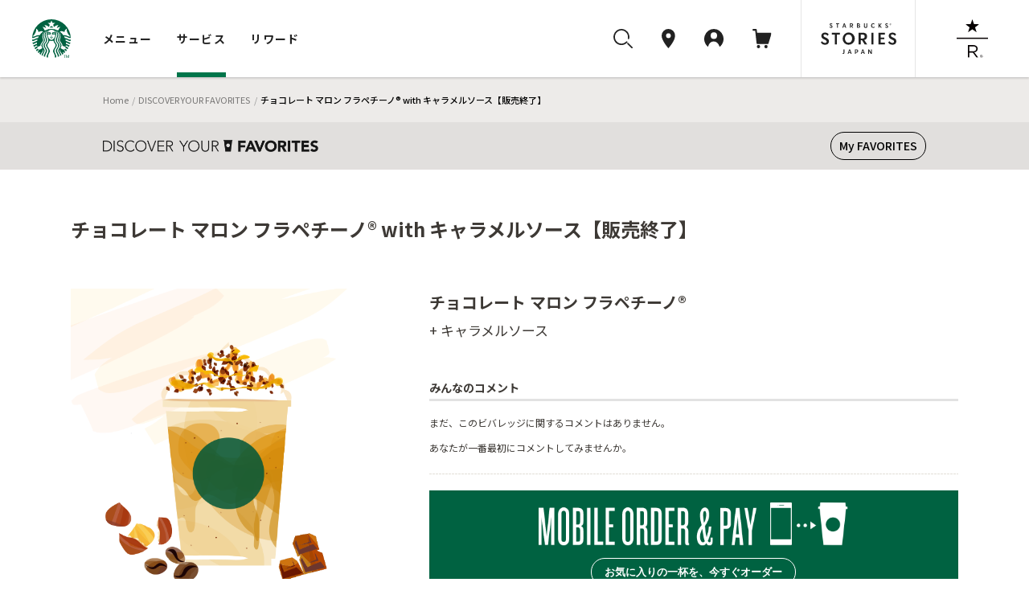

--- FILE ---
content_type: text/html
request_url: https://dyf.starbucks.co.jp/detail/?id=5075
body_size: 60331
content:
<!DOCTYPE html>
<html lang="ja">
<head>
<meta charset="UTF-8">
<title>チョコレート マロン フラペチーノ® with キャラメルソース｜スターバックス コーヒー ジャパン</title>
<meta name="description" content="チョコレート マロン フラペチーノ® with キャラメルソースをご紹介します。">
<meta property="og:title" content="チョコレート マロン フラペチーノ® with キャラメルソース｜スターバックス コーヒー ジャパン">
<meta property="og:description" content="チョコレート マロン フラペチーノ® with キャラメルソースをご紹介します。">
<meta property="og:image" content="https://d3vgbguy0yofad.cloudfront.net/customize/images/calling/calling-5075.png">
<meta property="og:url" content="https://dyf.starbucks.co.jp/detail/?id=5075">
<link rel="canonical" href="https://dyf.starbucks.co.jp/detail/?id=5075">
<!-- meta tags -->


<meta name="viewport" content="width=device-width, initial-scale=1, minimum-scale=1, maximum-scale=1, user-scalable=no">
<meta name="format-detection" content="telephone=no">





<meta property="fb:app_id" content="212733315441698">

<meta name="twitter:card" content="summary"><!-- /meta tags -->
<!-- css tags -->
<link rel="apple-touch-icon" href="//d3vgbguy0yofad.cloudfront.net/apple-touch-icon.png" sizes="180x180">
<link rel="icon" href="//d3vgbguy0yofad.cloudfront.net/android-chrome-192x192.png" sizes="192x192">
<link rel="icon" href="//d3vgbguy0yofad.cloudfront.net/favicon.ico" type="image/ico">
<link rel="icon" href="//d3vgbguy0yofad.cloudfront.net/favicon.svg" type="image/svg+xml">
<link media="all" rel="stylesheet" href="//d3vgbguy0yofad.cloudfront.net/common/css/header_footer.css?ver=20220930" type="text/css" />
<link media="all" rel="stylesheet" href="//asset.menu.starbucks.co.jp/css/item-history.css" type="text/css" />

<link media="all" rel="stylesheet" href="//d3vgbguy0yofad.cloudfront.net/common/css/element.css?ver=20170920" type="text/css" />
<link media="all" rel="stylesheet" href="//d3vgbguy0yofad.cloudfront.net/common/css/component.css?ver=20170920" type="text/css" />
<link media="all" rel="stylesheet" href="//d3vgbguy0yofad.cloudfront.net/common/css/overwrite.css?ver=20170920" type="text/css" />
<link media="all and (max-width: 909px)" rel="stylesheet" href="//d3vgbguy0yofad.cloudfront.net/common/css/overwrite-sp.css?ver=20170920" type="text/css" />

<link rel="stylesheet" type="text/css" href="/asset/202601191640-8a9a4d/customize/sp-common/css/style.css" media="screen" />
<link rel="stylesheet" type="text/css" href="/asset/202601191640-8a9a4d/customize/sp-common/css/footer.css" media="screen" />
<link rel="stylesheet" type="text/css" href="/asset/202601191640-8a9a4d/dyf/css/contents.css" media="screen" />
<link rel="stylesheet" type="text/css" href="/asset/202601191640-8a9a4d/customize/sp-common/css/overlay.css" media="screen" />
<link rel="stylesheet" type="text/css" href="/asset/202601191640-8a9a4d/dyf/css/rwd/common.css" media="screen" />
<link rel="stylesheet" type="text/css" href="/asset/202601191640-8a9a4d/dyf/js/colorbox/colorbox.css" media="screen" />
<link rel="stylesheet" type="text/css" href="/asset/202601191640-8a9a4d/dyf/css/style_pc.css" media="screen,print and (min-width: 910px)" />
<link rel="stylesheet" type="text/css" href="/asset/202601191640-8a9a4d/dyf/css/style_sp.css" media="screen,print and (max-width: 909px)" />
<link rel="stylesheet" type="text/css" href="/asset/202601191640-8a9a4d/dyf/css/common.css" media="screen" />
<link rel="stylesheet" type="text/css" href="/asset/202601191640-8a9a4d/common/css/skin-welcome.css" type="text/css" />
<link rel="stylesheet" type="text/css" href="/asset/202601191640-8a9a4d/dyf/css/detail.css" media="screen" />
<!-- /css tags -->
<!-- script tags -->
<script type="text/javascript" src="/asset/202601191640-8a9a4d/dyf/js/config.js" charset="UTF-8"></script>
<script type="text/javascript" src="/asset/202601191640-8a9a4d/dyf/js/detail-api.js" charset="utf-8"></script>
<script type="text/javascript" src="/asset/202601191640-8a9a4d/dyf/js/my-api-gateway.js" async charset="utf-8"></script>
<script src="//d3vgbguy0yofad.cloudfront.net/common/js/subdomain.js?ver=20141001" charset="UTF-8"></script>
<script src="//d3vgbguy0yofad.cloudfront.net/common/js/header_footer.js?ver=20220930" charset="UTF-8"></script>
<script src="//d3vgbguy0yofad.cloudfront.net/common/js/dyf/beverage_comment.js" charset="UTF-8"></script>
<script src="//d3vgbguy0yofad.cloudfront.net/common/js/swiper/swiper-bundle.min.js" charset="UTF-8"></script>
<script>
window.onpageshow = () => {
      let script = document.createElement('script');
      script.setAttribute('src', '//asset.menu.starbucks.co.jp/js/item-history.js');
      document.body.appendChild(script);
}
</script>

<!-- Google Tag Manager -->
<script>(function(w,d,s,l,i){w[l]=w[l]||[];w[l].push({'gtm.start':
new Date().getTime(),event:'gtm.js'});var f=d.getElementsByTagName(s)[0],
j=d.createElement(s),dl=l!='dataLayer'?'&l='+l:'';j.async=true;j.src=
'https://www.googletagmanager.com/gtm.js?id='+i+dl;f.parentNode.insertBefore(j,f);
})(window,document,'script','dataLayer','GTM-TQDTRRG');</script>

<script>
var auth_cookie_match = document.cookie.match(/5e81a41e977d37ba4a7770fc0a16ca1a=(\w+)/);
var m0laqeatfw3ayw5ld3i587e0xtqmhbpf = "";
if(auth_cookie_match && auth_cookie_match[1]){
  m0laqeatfw3ayw5ld3i587e0xtqmhbpf = auth_cookie_match[1];
}
</script>
<script type="text/javascript" src="//d3vgbguy0yofad.cloudfront.net/common/js/jquery-1.7.2.min.js"></script>
<script type="text/javascript" src="//d3vgbguy0yofad.cloudfront.net/common/js/addon/lazyload.js"></script>
<script type="text/javascript" src="//d3vgbguy0yofad.cloudfront.net/common/js/addon/jquery.lazyload.mini.js"></script>
<script type="text/javascript" src="/asset/202601191640-8a9a4d/dyf/js/colorbox/jquery.colorbox-min.js"></script>
<script type="text/javascript" src="/asset/202601191640-8a9a4d/lib/js/share-url.js"></script>
<script type="text/javascript" src="/asset/202601191640-8a9a4d/dyf/js/common.js"></script>
<script type="text/javascript" src="/asset/202601191640-8a9a4d/lib/js/welcome.js"></script>
<script type="text/javascript" src="/asset/202601191640-8a9a4d/lib/js/webview.js"></script><script type="text/javascript" src="/asset/202601191640-8a9a4d/dyf/js/detail.js" charset="UTF-8"></script>
<script type="text/javascript" src="/asset/202601191640-8a9a4d/dyf/js/config.js" charset="UTF-8"></script>
<script type="text/javascript" src="/asset/202601191640-8a9a4d/dyf/js/jquery.hoverpulse.js"></script>
<script type="text/javascript" src="/asset/202601191640-8a9a4d/dyf/js/jquery.powertip.js"></script>
<script type="text/javascript" src="/asset/202601191640-8a9a4d/dyf/js/customize_hover.js"></script>
<script type="text/javascript" src="/asset/202601191640-8a9a4d/dyf/js/jquery.bottom.js"></script>
<!-- /script tags -->

</head>
<body id="customize" class="dyfResult rwd">
<div id="mainCanvas">
<header class="globalNav js-megaNav web_view_none">
  <nav class="globalNav__nav__wrap">
    <div class="globalNav__sp__wrapper pc-hidden">
      <div class="globalNav__logo">
        <a class="block" href="//www.starbucks.co.jp/?nid=mm">
          <img src="//d3vgbguy0yofad.cloudfront.net/common/images/header/logo.svg" alt="スターバックス コーヒー ジャパン">
        </a>
      </div>
      <div class="globalNav__sp__right">
        <ul class="globalNav__sp">
          <li>
            <a class="auxNav__iconLink toggleButton searchBtn" data-toggle-button="search">
              <img src="//d3vgbguy0yofad.cloudfront.net/common/images/header/icon_search.svg" alt="検索ボタン">
            </a>
          </li>
          <li>
            <a class="auxNav__iconLink" data-current-location="cart" href="//cart.starbucks.co.jp/cart?nid=mm">
              <span class="js-normalIcon osIcon none">
                <img src="//d3vgbguy0yofad.cloudfront.net/common/images/header/icon_cart_in.svg" alt="カート">
                <span class="js-headercart-qty"></span>
              </span>
              <span class="js-zeroIcon osIcon">
                <img src="//d3vgbguy0yofad.cloudfront.net/common/images/header/icon_cart.svg" alt="カート">
              </span>
            </a>
          </li>
        </ul>
        <div class="auxNav__btnLink">
          <div class="hamburger toggleHamburger toggleButton">
            <span></span>
            <span></span>
            <span></span>
          </div>
        </div>
      </div>
    </div>
    <div class="globalNav__nav">
      <div class="globalNav__logo sp-hidden">
        <a class="block" href="//www.starbucks.co.jp/?nid=mm">
          <img src="//d3vgbguy0yofad.cloudfront.net/common/images/header/logo.svg" alt="スターバックス コーヒー ジャパン">
        </a>
      </div>

      <div class="globalNav__wrapper slideAreaSP slideHorizontalSP slideHidden" data-area="global_nav">
        <ul class="globalNav__list">
          <li class="cursor">
            <button class="globalNav__listLink toggleButton" data-toggle-button="menu"
              data-current-location="menu">メニュー</button>
          </li>
          <li class="cursor">
            <button class="globalNav__listLink toggleButton" data-toggle-button="service"
              data-current-location="service">サービス</button>
          </li>
          <li class="cursor">
            <button class="globalNav__listLink toggleButton" data-toggle-button="reward"
              data-current-location="reward">リワード</button>
          </li>
        </ul>
        <div class="auxNav">
          <ul class="auxNav__icon">
            <li class="sp-hidden">
              <button class="auxNav__iconLink toggleButton searchBtn" data-toggle-button="search" data-current-location="search">
                <img src="//d3vgbguy0yofad.cloudfront.net/common/images/header/icon_search.svg" alt="検索"
                  id="search-icon">
              </button>
            </li>
            <li>
              <a class="auxNav__iconLink" data-current-location="store" href="//store.starbucks.co.jp/?nid=mm">
                <div class="auxNav_sp">
                  <div class="img-wrap">
                    <img src="//d3vgbguy0yofad.cloudfront.net/common/images/header/icon_pin.svg" alt="店舗検索">
                  </div>
                  <span class="pc-hidden store-search__text">店舗検索</span>
                </div>
              </a>
            </li>
            <li class="cursor">
              <button class="auxNav__iconLink toggleButton js-hover-mystarbucks" data-toggle-button="mystarbucks"
                data-current-location="mystarbucks">
                <div class="auxNav_sp">
                  <div class="img-wrap">
                    <img src="//d3vgbguy0yofad.cloudfront.net/common/images/header/icon_mypage.svg" alt="アカウント">
                  </div>
                  <span class="pc-hidden logout__text">アカウント</span>
                </div>
              </button>
            </li>
            <li class="sp-hidden">
              <a class="auxNav__iconLink" data-current-location="cart" href="//cart.starbucks.co.jp/cart?nid=mm">
                <span class="js-normalIcon osIcon none">
                  <img src="//d3vgbguy0yofad.cloudfront.net/common/images/header/icon_cart_in.svg" alt="カート">
                  <span class="js-headercart-qty"></span>
                </span>
                <span class="js-zeroIcon osIcon">
                  <img src="//d3vgbguy0yofad.cloudfront.net/common/images/header/icon_cart.svg" alt="カート">
                </span>
              </a>
            </li>
          </ul>
          <ul class="auxNav__btn">
            <li class="auxNav__btn-left-icon"><a class="auxNav__btnLink" href="//stories.starbucks.co.jp/?nid=mm"
                target="_blank"><img src="//d3vgbguy0yofad.cloudfront.net/common/images/header/logo_stories.svg"
                  alt="STARBUCKS(R) STORIES JAPAN"></a></li>
            <li class="auxNav__btn-right-icon"><a class="auxNav__btnLink"
                href="//www.starbucks.co.jp/reserve/roastery/?nid=mm"><img
                  src="//d3vgbguy0yofad.cloudfront.net/common/images/header/logo_reserve.svg"
                  alt="STARBUCKS RESERVE(R)"></a></li>
          </ul>
        </div>
      </div>
    </div>

    <!-- メニュー -->
    <div class="globalNav__open globalNav__open_menu slideArea slideAreaSP slideHorizontalSP slideHidden"
      data-area="menu">
      <div class="cursor-back">
        <button class="toggleButton pc-hidden" data-toggle-button="global_nav"><span>メニュー</span></button>
      </div>
      <ul class="nav__open_menu">
        <li class="globalNav__menu_items">
          <ul class="nav__open_ul">
            <li class="subnav_open globalNav__circle nav__open_li">
              <a href="javascript:void(0)">
                <img class="nav_img" src="//d3vgbguy0yofad.cloudfront.net/common/images/header/menu-beverage.jpg"
                  alt="ビバレッジ">
                <p>ビバレッジ</p>
              </a>
              <div class="subnav">
                <ul class="nav-item">
                  <li><a href="//product.starbucks.co.jp/beverage/?nid=mm">季節のおすすめ</a></li>
                  <li><a href="//product.starbucks.co.jp/beverage/drip/?nid=mm">コーヒー</a></li>
                  <li><a href="//product.starbucks.co.jp/beverage/espresso/?nid=mm">エスプレッソ</a></li>
                  <li><a href="//product.starbucks.co.jp/beverage/frappuccino/?nid=mm">フラペチーノ&reg;</a></li>
                  <li><a href="//product.starbucks.co.jp/beverage/tea/?nid=mm">ティー | TEAVANA™</a></li>
                  <li><a href="//product.starbucks.co.jp/beverage/beverage-others/?nid=mm">その他</a></li>
                  <li><a href="//product.starbucks.co.jp/beverage/arriviamo/?nid=mm">クラフトカクテル | ARRIVIAMO™</a></li>
                </ul>
              </div>
            </li>
            <li class="subnav_open globalNav__circle nav__open_li">
              <a href="javascript:void(0)">
                <img class="nav_img" src="//d3vgbguy0yofad.cloudfront.net/common/images/header/menu-food.jpg" alt="フード">
                <p>フード</p>
              </a>
              <div class="subnav">
                <ul class="nav-item">
                  <li><a href="//product.starbucks.co.jp/food/?nid=mm">季節のおすすめ</a></li>
                  <li><a href="//product.starbucks.co.jp/food/dessert/?nid=mm">デザート</a></li>
                  <li><a href="//product.starbucks.co.jp/food/pastry/?nid=mm">ペストリー</a></li>
                  <li><a href="//product.starbucks.co.jp/food/sandwich/?nid=mm">サンドイッチ</a></li>
                  <li><a href="//product.starbucks.co.jp/food/package/?nid=mm">パッケージフード</a></li>
                  <li><a href="//product.starbucks.co.jp/food/food-others/?nid=mm">その他</a></li>
                </ul>
              </div>
            </li>
            <li class="subnav_open globalNav__circle nav__open_li">
              <a href="javascript:void(0)">
                <img class="nav_img" src="//d3vgbguy0yofad.cloudfront.net/common/images/header/menu-beans.jpg"
                  alt="コーヒー豆">
                <p>コーヒー豆</p>
              </a>
              <div class="subnav">
                <ul class="nav-item">
                  <li><a href="//product.starbucks.co.jp/beans/?nid=mm">季節のおすすめ</a></li>
                  <li><a href="//product.starbucks.co.jp/beans/corecoffee/?nid=mm">CORE COFFEE</a></li>
                  <li><a href="//product.starbucks.co.jp/beans/seasonal/?nid=mm">SEASONAL COFFEE</a></li>
                  <li><a href="//product.starbucks.co.jp/beans/reserve/?nid=mm">スターバックス リザーブ&reg;</a></li>
                  <li><a href="//product.starbucks.co.jp/beans/origami/?nid=mm">スターバックス オリガミ&reg;</a></li>
                  <li><a href="//product.starbucks.co.jp/beans/via/?nid=mm">スターバックス ヴィア&reg;</a></li>
                  <li><a href="//product.starbucks.co.jp/beans/coffeerelated/?nid=mm">コーヒー関連商品</a></li>
                </ul>
              </div>
            </li>
            <li class="globalNav__circle nav__open_li">
              <a href="//product.starbucks.co.jp/tealeaf/?nid=mm">
                <img class="nav_img" src="//d3vgbguy0yofad.cloudfront.net/common/images/header/menu-tealeaf.jpg"
                  alt="ティー・紅茶">
                <p>ティー・紅茶</p>
              </a>
            </li>
            <li class="subnav_open globalNav__circle nav__open_li">
              <a href="javascript:void(0)">
                <img class="nav_img" src="//d3vgbguy0yofad.cloudfront.net/common/images/header/menu-tumblermug.jpg"
                  alt="タンブラー＆マグカップ">
                <p>タンブラー＆<br>マグカップ</p>
              </a>
              <div class="subnav">
                <ul class="nav-item">
                  <li><a href="//product.starbucks.co.jp/tumblermug/?nid=mm">季節のおすすめ</a></li>
                  <li><a href="//product.starbucks.co.jp/tumblermug/bottle/?nid=mm">ボトル</a></li>
                  <li><a href="//product.starbucks.co.jp/tumblermug/tumbler/?nid=mm">タンブラー</a></li>
                  <li><a href="//product.starbucks.co.jp/tumblermug/mug/?nid=mm">マグカップ</a></li>
                  <li><a href="//www.starbucks.co.jp/spare-parts-search/">スペアパーツ
                    </a></li>
                </ul>
              </div>
            </li>
            <li class="subnav_open globalNav__circle nav__open_li">
              <a href="javascript:void(0)">
                <img class="nav_img" src="//d3vgbguy0yofad.cloudfront.net/common/images/header/menu-goods.jpg"
                  alt="グッズ">
                <p>グッズ</p>
              </a>
              <div class="subnav">
                <ul class="nav-item">
                  <li><a href="//product.starbucks.co.jp/goods/?nid=mm">季節のおすすめ</a></li>
                  <li><a href="//product.starbucks.co.jp/goods/goods-main/?nid=mm">グッズ</a></li>
                  <li><a href="//product.starbucks.co.jp/goods/sbcard/?nid=mm">スターバックス カード</a></li>
                  <li><a href="//product.starbucks.co.jp/goods/bevcard/?nid=mm">ビバレッジカード</a></li>
                </ul>
              </div>
            </li>
            <li class="globalNav__circle nav__open_li">
              <a href="//product.starbucks.co.jp/brewing/?nid=mm">
                <img class="nav_img" src="//d3vgbguy0yofad.cloudfront.net/common/images/header/menu-brewing.jpg"
                  alt="コーヒー器具">
                <p>コーヒー器具</p>
              </a>
            </li>
            <li class="globalNav__circle nav__open_li">
              <a href="//www.starbucks.co.jp/gift/?nid=mm">
                <img class="nav_img" src="//d3vgbguy0yofad.cloudfront.net/common/images/header/menu-gift2.jpg"
                  alt="ギフト">
                <p>ギフト</p>
              </a>
            </li>
          </ul>
        </li>
      </ul>
      <div class="nav__open_store_wrap">
        <ul class="nav__open_store">
          <p class="onlinestore font-gray"><span class="title-en en">ONLINE STORE</span><span
              class="title-ja">季節のおすすめ</span></p>
          <li class="tumbler_content">
            <a class="tumbler"><img class="nav_store_img" src="" alt="">
              <p class="tumbler_ttl">product name<span class="en">price</span></p>
            </a>
          </li>
          <li class="tumbler_content">
            <a class="tumbler"><img class="nav_store_img" src="" alt="">
              <p class="tumbler_ttl">product name<span class="en">price</span></p>
            </a>
          </li>
          <li class="tumbler_content">
            <a class="tumbler"><img class="nav_store_img" src="" alt="">
              <p class="tumbler_ttl">product name<span class="en">price</span></p>
            </a>
          </li>
        </ul>
      </div>
      <ul class="nav__open_link">
        <div class="nav__open_under"><a href="//www.starbucks.co.jp/oos/huc/?nid=mm">スーパー・コンビニ・百貨店お取り扱い</a></div>
        <div class="nav__open_under"><a href="//product.starbucks.co.jp/allergy/?nid=mm">アレルゲン・栄養成分・原料原産地情報</a></div>
        <div class="nav__open_under"><a href="//www.starbucks.co.jp/faq/?nid=mm">よくあるご質問・お問い合わせ</a></div>
      </ul>
      <div class="margin-for-browser"></div>
    </div>

    <!-- サービス -->
    <div class="globalNav__open globalNav__open__service slideArea slideAreaSP slideHorizontalSP slideHidden"
      data-area="service">
      <div class="cursor-back">
        <button class="toggleButton pc-hidden" data-toggle-button="global_nav"><span>サービス</span></button>
      </div>
      <ul class="nav__open_service">
        <li id="My_starbucks">
          <a href="//www.starbucks.co.jp/howto/mystarbucks/">
            <div class="globalNav__circle">
              <img src="//d3vgbguy0yofad.cloudfront.net/common/images/header/icon_mypage.svg" alt="My Starbucks">
            </div>
            <p class="en">My Starbucks</p>
          </a>
        </li>
        <li class="globalNav__service_items">
          <ul>
            <li class="subnav_open globalNav__circle">
              <a href="javascript:void(0)">
                <img src="//d3vgbguy0yofad.cloudfront.net/common/images/header/icon_online-store.svg" alt="オンラインストア">
                <p>オンラインストア</p>
              </a>
              <div class="subnav">
                <ul class="nav-item">
                  <li><a href="//cart.starbucks.co.jp/mystore?nid=mm">ご注文状況確認</a></li>
                  <li><a href="//www.starbucks.co.jp/onlinestore/?nid=mm">注文する</a></li>
                  <li><a href="//www.starbucks.co.jp/onlinestore/service/?nid=mm">サービスについて</a></li>
                </ul>
              </div>
            </li>
            <li class="subnav_open globalNav__circle">
              <a href="javascript:void(0)">
                <img src="//d3vgbguy0yofad.cloudfront.net/common/images/header/icon_MOP.svg" alt="モバイルオーダー&amp;ペイ">
                <p>モバイル<br>オーダー&amp;ペイ</p>
              </a>
              <div class="subnav">
                <ul class="nav-item">
                  <li><a href="//webapp.starbucks.co.jp/openLink?nid=mm">モバイルオーダー&ペイで注文する</a></li>
                  <li><a href="//www.starbucks.co.jp/mobileorder/guide/?nid=mm">ご利用ガイド</a></li>
                </ul>
              </div>
            </li>
            <li class="subnav_open globalNav__circle">
              <a href="javascript:void(0)">
                <img src="//d3vgbguy0yofad.cloudfront.net/common/images/header/icon_card.svg" alt="スターバックスカード">
                <p>スターバックス<br>カード</p>
              </a>
              <div class="subnav">
                <ul class="nav-item">
                  <li><a href="//sbcard.starbucks.co.jp/card/sbcardinfo?nid=mm">管理画面</a></li>
                  <li><a href="//sbcard.starbucks.co.jp/card/inquire/?nid=mm">残高照会</a></li>
                  <li><a href="//www.starbucks.co.jp/card/reload/?nid=mm">オンラインで入金する</a></li>
                  <li><a href="//www.starbucks.co.jp/dscgift/?nid=mm">デジタル ギフト カードを贈る</a></li>
                  <li><a href="//www.starbucks.co.jp/card/businessgift/?nid=mm">25枚以上でおまとめ注文する</a></li>
                  <li><a href="//www.starbucks.co.jp/card/?nid=mm">サービスについて</a></li>
                </ul>
              </div>
            </li>
            <li class="subnav_open globalNav__circle">
              <a href="javascript:void(0)">
                <img src="//d3vgbguy0yofad.cloudfront.net/common/images/header/icon_eGift.svg" alt="Starbucks eGift">
                <p class="en">Starbucks eGift</p>
              </a>
              <div class="subnav">
                <ul class="nav-item">
                  <li><a href="//www.starbucks.co.jp/egift/?nid=mm">ドリンク・フードチケットを送る</a></li>
                  <li><a href="//gift.starbucks.co.jp/history/sent?nid=mm">ギフト履歴</a></li>
                  <li><a href="//gift.starbucks.co.jp/howto?nid=mm">ご利用ガイド</a></li>
                </ul>
              </div>
            </li>
            <li class="subnav_open globalNav__circle">
              <a href="javascript:void(0)">
                <img src="//d3vgbguy0yofad.cloudfront.net/common/images/header/icon_rewards.svg"
                  alt="スターバックス&reg; リワード">
                <p>スターバックス&reg;<br>リワード</p>
              </a>
              <div class="subnav">
                <ul class="nav-item">
                  <li><a href="//www.starbucks.co.jp/mystarbucks/reward/?nid=mm">管理画面</a></li>
                  <li><a href="//www.starbucks.co.jp/rewards/?nid=mm">サービスについて</a></li>
                </ul>
              </div>
            </li>
            <li class="globalNav__circle">
              <a href="//www.starbucks.co.jp/mobile-app/?nid=mm">
                <img src="//d3vgbguy0yofad.cloudfront.net/common/images/header/icon_application.svg" alt="公式アプリ">
                <p>公式アプリ</p>
              </a>
            </li>
          </ul>
        </li>
      </ul>
      <div class="nav__open_Howto_wrap">
        <ul class="nav__open_Howto">
          <li class="nav__open_Howto-item">
            <span class="font-gray title-en en">HOW TO STARBUCKS</span>
            <ul class="How_col">
              <li><a href="//www.starbucks.co.jp/howto/?nid=mm">
                  <p>スターバックスの楽しみ方</p>
                </a></li>
              <li><a href="//www.starbucks.co.jp/delivers/?nid=mm">
                  <p>デリバリー</p>
                </a></li>
              <li><a href="//dyf.starbucks.co.jp/?nid=mm">
                  <p>お気に入りの一杯を探そう</p>
                </a></li>
              <li><a href="//www.starbucks.co.jp/tumblerbu/bulletinboard/?nid=mm">
                  <p>タンブラー部</p>
                </a></li>
              <li><a href="//www.starbucks.co.jp/event/?nid=mm">
                  <p>イベント情報</p>
                </a></li>
              <li><a href="//weproudlyservestarbucks.nestle.jp/?nid=mm">
                  <p>オフィス向けコーヒーサービス</p>
                </a></li>
            </ul>
          </li>
          <li class="nav__open_Howto-item">
            <span class="font-gray title-en en">HELLO COFFEE</span>
            <ul class="How_col">
              <li><a href="//www.starbucks.co.jp/hellocoffee/howto/brew/?nid=mm">
                  <p>おいしいコーヒーのいれ方</p>
                </a></li>
              <li><a href="//www.starbucks.co.jp/hellocoffee/howto/choose/?nid=mm">
                  <p>コーヒー豆の選び方</p>
                </a></li>
              <li><a href="//www.starbucks.co.jp/seminar/?nid=mm">
                  <p>コーヒーセミナー</p>
                </a></li>
              <li><a href="//www.starbucks.co.jp/howto/coffee/passport.html?nid=mm">
                  <p>コーヒーパスポート</p>
                </a></li>
              <li><a href="//www.starbucks.co.jp/hellocoffee/know/?nid=mm">
                  <p>コーヒーの木から一杯のカップまで</p>
                </a></li>
              <li><a href="//stories.starbucks.co.jp/stories/ethical-sourcing/?nid=mm" target="_blank">
                  <p>倫理的な調達</p>
                </a></li>
            </ul>
          </li>
          <li class="nav__open_Howto-item nav__open_Howto-item_faq">
            <span><a href="//www.starbucks.co.jp/faq/?nid=mm">よくあるご質問・お問い合わせ</a></span>
          </li>
        </ul>
        <div class="margin-for-browser"></div>
      </div>
    </div>

    <!-- リワード -->
    <div class="globalNav__open globalNav__open__service slideArea slideAreaSP slideHorizontalSP slideHidden"
      data-area="reward">
      <div class="cursor-back">
        <button class="toggleButton pc-hidden" data-toggle-button="global_nav"><span>リワード</span></button>
      </div>
      <ul class="nav__open_service">
        <li id="My_starbucks">
          <a href="//www.starbucks.co.jp/mystarbucks/reward/?nid=mm">
            <div class="globalNav__circle">
              <img src="//d3vgbguy0yofad.cloudfront.net/common/images/header/icon_mypage.svg" alt="管理画面">
            </div>
            <p class="en">管理画面</p>
          </a>
        </li>
        <li class="globalNav__service_items">
          <ul>
            <li class="globalNav__circle">
              <a href="//www.starbucks.co.jp/rewards/?nid=mm">
                <img src="//d3vgbguy0yofad.cloudfront.net/common/images/header/icon_rewrds.svg" alt="サービスについて">
                <p>サービスについて</p>
              </a>
            </li>
            <li class="globalNav__circle">
              <a href="//www.starbucks.co.jp/mystarbucks/reward/exchange/original_goods/?nid=mm">
                <img src="//d3vgbguy0yofad.cloudfront.net/common/images/header/icon_original_goods.svg" alt="オリジナルグッズ">
                <p>オリジナルグッズ</p>
              </a>
            </li>
            <li class="globalNav__circle">
              <a href="//www.starbucks.co.jp/mystore/?nid=mm">
                <img src="//d3vgbguy0yofad.cloudfront.net/common/images/header/icon_my_store.svg" alt="マイストアパスポート">
                <p>マイストア<br>パスポート</p>
              </a>
            </li>
            <li class="globalNav__circle">
              <a href="//www.starbucks.co.jp/mystarbucks/passport/?nid=mm">
                <img src="//d3vgbguy0yofad.cloudfront.net/common/images/header/icon_my_coffee.svg" alt="マイコーヒーパスポート">
                <p>マイコーヒー<br>パスポート</p>
              </a>
            </li>
            <li class="globalNav__circle">
              <a href="//www.starbucks.co.jp/mystarbucks/tumblerbu/?nid=mm">
                <img src="//d3vgbguy0yofad.cloudfront.net/common/images/header/icon_tumbler_bu.svg" alt="タンブラー部　部室">
                <p>タンブラー部<br>部室</p>
              </a>
            </li>
            <li class="globalNav__circle">
              <a href="//www.starbucks.co.jp/mystarbucks/reward/exchange/star_donation/?nid=mm">
                <img src="//d3vgbguy0yofad.cloudfront.net/common/images/header/icon_star_donation.svg" alt="Star寄付">
                <p>Star寄付</p>
              </a>
            </li>
            <li class="globalNav__circle">
              <a href="//reward.starbucks.co.jp/starshare/howto/?nid=mm">
                <img src="//d3vgbguy0yofad.cloudfront.net/common/images/header/icon_star_share.svg" alt="Star Share">
                <p>Star Share</p>
              </a>
            </li>
          </ul>
        </li>
      </ul>
      <div class="nav__open_Howto_wrap">
        <ul class="nav__open_Howto nav__open_Howto_reward">
          <li class="nav__open_Howto-item nav__open_Howto-item_reward">
            <span class="font-gray font-bold">使い方</span>
            <ul class="How_col How_col_reward">
              <li><a href="//www.starbucks.co.jp/rewards/howtouse/?nid=mm">
                  <p>ご利用方法</p>
                </a></li>
              <li><a href="//www.starbucks.co.jp/rewards/startguide/?nid=mm">
                  <p>eTicketへの交換方法</p>
                </a></li>
            </ul>
          </li>
        </ul>
        <div class="margin-for-browser"></div>
      </div>
    </div>

    <div class="globalNav__open slideAreaSP slideHorizontalSP slideHidden subnav-mystarbucks serviceAndLogin"
      data-area="mystarbucks">
      <div class="cursor-back">
        <button class="toggleButton pc-hidden" data-toggle-button="global_nav"><span>アカウント</span></button>
      </div>
      <div class="subnav">
        <ul class="nav-item if-login">
          <li><a href="//www.starbucks.co.jp/mystarbucks/?nid=mm">My Page</a></li>
          <li><a href="//www.starbucks.co.jp/mystarbucks/logout/?nid=mm">ログアウト</a></li>
          <li><a href="//www.starbucks.co.jp/faq/?nid=mm">よくあるご質問・お問い合わせ</a></li>
        </ul>
        <ul class="nav-item if-not-login">
          <li><a href="//www.starbucks.co.jp/mystarbucks/?nid=mm">My Page</a></li>
          <li><a href="//www.starbucks.co.jp/mystarbucks/login/?nid=mm" class="js-header-login">ログイン</a></li>
          <li><a href="//www.starbucks.co.jp/register/mystarbucks/input/?nid=mm">新規会員登録</a></li>
          <li><a href="//www.starbucks.co.jp/faq/?nid=mm">よくあるご質問・お問い合わせ</a></li>
        </ul>
        <div class="margin-for-browser"></div>
      </div>
    </div>

    <div class="slideArea slideAreaSP search-area" data-area="search">
      <div class="search-area-inner2">
        <!-- close icon -->
        <div class="toggleButton btn-close-wrap" data-toggle-button="search">
          <svg id="btn_close" xmlns="http://www.w3.org/2000/svg" width="32" height="32" viewBox="0 0 32 32">
            <circle id="Ellipse_2996" data-name="Ellipse 2996" cx="16" cy="16" r="16" fill="none" />
            <path id="svg0"
              d="M13.06,12l5.72-5.72a.75.75,0,1,0-1.06-1.06L12,10.94,6.28,5.22A.75.75,0,0,0,5.22,6.28L10.94,12,5.22,17.72a.75.75,0,1,0,1.06,1.06L12,13.06l5.72,5.72a.745.745,0,0,0,.53.22.75.75,0,0,0,.53-1.28Z"
              transform="translate(4 4)" fill="rgba(0,0,0,0.87)" />
          </svg>
        </div>
        <!-- -------- -->
        <div class="search-area-inner">
          <div class="search-keyword-wrap">
            <button class="search-keyword-button-area"></button>
            <input type="text" class="search-keyword" id="search-keyword" name="search-keyword" placeholder="キーワードを探す"
              enterkeyhint="search" autocomplete="off" maxlength="100">
            <div class="search-keyword-delete"><img
                src="//d3vgbguy0yofad.cloudfront.net/common/images/header/btn_delete.png" alt="削除"></div>
          </div>
          <div class="search-keyword-under">
            <ul class="search-inputwords">
            </ul>
            <ul class="search-contents">
            </ul>
            <div class="search-area-wrap">
              <p class="search-area-title">最近検索したキーワード</p>
            </div>
            <ul class="search-recentwords">
            </ul>
          </div>
        </div>
      </div>
      <div class="search-area-inner3">
        <div class="search-area-inner">
          <div class="search-area-container">
            <div class="search-area-wrap">
              <p class="search-area-title">最近検索したキーワード</p>
            </div>
            <ul class="search-recentwords">
            </ul>
          </div>
          <div class="search-area-container">
            <div class="search-area-wrap">
              <p class="search-area-title">急上昇ワード</p>
            </div>
            <ul class="search-risewords">
            </ul>
          </div>
        </div>
      </div>
    </div>
    <div class="globalNav__bg"></div>
  </nav>
</header><nav class="breadcrumb-wrap">
  <ul class="breadcrumb">
    <li><a href="//www.starbucks.co.jp">Home</a></li>
    <li><a href="/">DISCOVER YOUR FAVORITES</a></li>
    <li><span class="current"></span></li>
  </ul>
</nav>
<div class="overlayBG" style="display: none;"></div>
<div class="overlay" id="menu" style="display: none;"></div>

<!-- popupArea -->
<div id="popupArea">
  <div id="customizeOverlay01" class="popupElement beverageChoice">
    <div class="itemName">
      <h3 id="Overlay01BaseItemName"></h3>
    </div>
    <div class="item">
      <ul class="item-hot-ice">
        <li class="hot"><a class="active02" href="javascript:void(0);" onclick="customize2Click($('#hotBaseItemId').val());" id="hotItemChoice"><img src="" width="146" height="146" alt="HOT" id="hotImg" /></a></li>
        <li><span>or</span></li>
        <li class="ice"><a class="active02" href="javascript:void(0);" onclick="customize2Click($('#iceBaseItemId').val());" id="iceItemChoice"><img src="" width="146" height="146" alt="ICE" id="iceImg" /></a></li>
      </ul>
    <!-- item --></div>
    <!-- customizeOverlay01 --></div>
  <div id="customizeOverlay02" class="popupElement beverageChoice">
    <div class="itemName">
      <h3 id="Overlay02BaseItemName"></h3>
    </div>
    <div class="item">
      <div class="productImg">
        <p><img src="" id="hotIceProImage" width="116" height="116" /></p>
      </div>
      <div class="productInfo">
        <ul class="customizeChoice">
          <li class="choice01"><a id="move_recommend" href="/customize/recommend.php"><img src="/asset/202601191640-8a9a4d/customize/images/btn-customize-01-ovoff.gif" width="213" height="49" alt="おすすめカスタマイズ" /></a></li>
          <li class="choice02"><a class="active03" href="javascript:void(0);"><img src="/asset/202601191640-8a9a4d/customize/images/btn-customize-02-ovoff.gif" width="213" height="49" alt="自分でカスタマイズ" /></a></li>
        </ul>
      </div>
    <!-- item -->
    </div>
  <!-- customizeOverlay02 -->
  </div>
  <input type="hidden" id="iceBaseItemId" value="" />
  <input type="hidden" id="hotBaseItemId" value="" />
  <!-- popupArea -->
  <div id="customizeOverlayMenu" class="popupElement beverageChoice header-modalMenu">
    <ul class="modal-menuList">
      <li><a href="/?nid=dyfpc_m">TOPぺージ</a></li>
    </ul>
    <ul class="modal-menuList search-customoize">
      <li><a href="/feeling/?nid=dyfpc_m">いまの気分でさがす</a></li>
      <li><a href="/flavor/?nid=dyfpc_m">フレーバーでさがす</a></li>
      <li><a href="/menu/?nid=dyfpc_m">メニューでさがす</a></li>
    </ul>
    <ul class="modal-menuList">
      <li><a href="/favorite/?nid=dyfpc_m">My FAVORITES</a></li>
    </ul>
    <ul class="modal-menuList">
      <li><a href="#customizeOverlayEnjoy" class="how-to-enjoy-link">楽しみ方</a></li>
    </ul>
    <ul class="modal-menuList search-howTo">
      <li><a href="//www.starbucks.co.jp/howto/store/order.html?nid=dyfpc_m">How to オーダー</a></li>
      <li><a href="//www.starbucks.co.jp/howto/customize/?nid=dyfpc_m">How to カスタマイズ</a></li>
    </ul>
  </div>
</div>



<div style="display: none;">
<div id="customizeOverlayEnjoy" class="dyfEnjoy rdw">
  <div class="parent modal-contents-wrap">
    <div class="modal-head">
      <div class="modal-head-img"><img src="/asset/202601191640-8a9a4d/dyf/images/img-title-customoize.png" alt="DISCOVER YOUR FAVORITES" class="title" /></div>
      <p class="modal-head-text">お気に入りの一杯をさがそう</p>
    </div>
    <table class="modal-contents">
      <tbody>
      <tr>
        <th><img src="/asset/202601191640-8a9a4d/dyf/images/img-customize-overlay-01.jpg" alt="1 カスタマイズをさがす" /></th>
        <td>いまの気分、お好みのフレーバー、メニューから、<br>自分好みのカスタマイズをさがしましょう。</td>
      </tr>
      <tr>
        <th><img src="/asset/202601191640-8a9a4d/dyf/images/img-customize-overlay-02.jpg" alt="2 カスタマイズを登録する" /></th>
        <td>お気に入りのカスタマイズが見つかったら、My FAVORITESに登録。
          <span>※My FAVORITESのご利用には、My starbucks会員登録が必要です。</span>
          <ul class="links logout-visible">
            <li><a href="//www.starbucks.co.jp/register/mystarbucks/input/?nid=dyf_01#input" alt="登録はこちら" target="_blank">登録はこちら</a></li>
          </ul>
        </td>
      </tr>
      <tr>
        <th><img src="/asset/202601191640-8a9a4d/dyf/images/img-customize-overlay-03.jpg" alt="3 カスタマイズで注文する" /></th>
        <td>オーダーをするときに、My FAVORITESの画面を<br>バリスタに見せていただくとスムーズです。</td>
      </tr>
      <tr>
        <th><img src="/asset/202601191640-8a9a4d/dyf/images/img-customize-overlay-04.jpg" alt="4 みんなにシェアする" /></th>
        <td>ドリンクを楽しんだ後は、ぜひ感想をコメントして、<br>みんなにシェアしましょう。</td>
      </tr>
      </tbody>
    </table>
  </div><!-- parent -->
</div>
</div>

<div class="mainContents notExNav static migration">
<article>

<nav class="dyf-header_wrap">
  <div class="dyf-header">
    <div class="dyf-header_title">
      <a href="/"><img src="/asset/202601191640-8a9a4d/dyf/images/img-title-customoize.png" alt="DISCOVER YOUR FAVORITE"></a>
    </div>
    <div class="dyf-header_btn_wrap">
      <a href="/favorite/"><span class="dyf-header_btn">My FAVORITES</span></a>
    </div>
  </div>
</nav><div id="contents">
  <div class="contentsIn">
    <div id="contentsWrapper">
      <div id="contentsMain">
        <div id="contentsMainIn" class="newContents rwd">
          <div class="withImgCol productdetail">
          <header class="local">
            <h1 class="product-title" data-customize="callingName"></h1>
          </header>

            <div><p id="baseItemSaleStatus" style="display: none;"></p></div>
            <div class="productInfo-wrap">
              <div class="imgL productImg">
              <div id="favoriteCompDetail" style="display: none;">FAVORITESに登録しました。</div>
              <p class="mB0"><img data-customize="callingImage" src="" width="458" height="458" alt="" /></p>
              </div><!-- productImg -->
              <div class="txtR productInfo">
                <div class="commentWrap">
                  <div class="withImgCol">
                    <div class="productInfoMain">
                      <dl> <dt data-customize="baseItemName"><br />
                        <span data-customize="howToOrder"></span></dt>
                        <dd data-customize="recommend"></dd>
                      </dl>
                    </div>
                    <div class="productInfoBtnWrap">
                      <div class="favArea">
                        <div id="chgFavoriteDetail" style="display: none;">
                          <span class="addFavButton js-dyfMyFavorites" id="addFavoriteDetail">My FAVORITESに登録</span>
                          <a href="/favorite/" class="favorite-text-link" style="display: none;">My FAVORITESへ</a>
                        </div>
                        <div id="favorited" style="display: none;">
                          <span class="addFavButton disabled">My FAVORITESに登録済み</span>
                          <a href="/favorite/" class="favorite-text-link">My FAVORITESへ</a>
                        </div>
                        <div id="favoriteNotLoginLink" style="display: none;">
                          <a href="/favorite/" ><span class="addFavButton">My FAVORITESに登録</span></a>
                        </div>
                      </div><!-- /favArea -->
                      
                      <div class="qrArea" style="display:none;">
                        <a href="/" class="orderQrLink" target="_blank"><span class="orderQrButton">オーダー用コードを表示</span></a>
                      </div>
                    </div>
                    <h4>みんなのコメント</h4>
                    <div class="commentArea" id="comment_area_detail">
                    </div>
                  </div>
                  <div class="commentPostArea popupElement commentOverlay">
                    <!-- ログイン前ここから -->
                    <div class="commentNotLogin productInfo rwd" style="display:none;">
                      <div class="commentTtl">コメント募集中</div>
                        <p class="commentLead">My Starbucksにログインすると、お気に入りのカスタマイズや、飲んだ感想などを投稿することができます。</p>
                        <p class="commentNotes">コメントの投稿には、My Starbucksに会員登録が必要です。</p>
                        <ul class="commentBtn" id="customize_comment_area">
                          <li><a href="//www.starbucks.co.jp/register/mystarbucks/input/?nid=dyf_01#input"><img src="//d3vgbguy0yofad.cloudfront.net/customize/images/btn-customize-mystarbucks-140801-ovoff.gif" width="178" height="45" alt="会員登録"></a></li>
                          <li><a class="loginUrl" href="//www.starbucks.co.jp/mystarbucks/login?back-url={current_url}"><img src="//d3vgbguy0yofad.cloudfront.net/customize/images/btn-customize-login-140801-ovoff.gif" width="178" height="45" alt="ログイン"></a></li>
                        </ul>
                    </div>
                    <!-- ログイン前ここまで -->
                    <!-- ログイン後ここから -->
                    <div class="commentLogin productInfo rwd" style="display:none;">
                      <div class="commentTtl">コメントを書く</div>
                      <textarea id="postComment" name="comment" cols="45" rows="5" placeholder="お気に入りのカスタマイズや飲んだ感想など" style="font-size:100%;"></textarea>
                      <p class="error" style="display:none"><img src="//d3vgbguy0yofad.cloudfront.net/customize/images/error_pc.gif" alt="エラー" width="10" height="10"><span id="errorMsg"></span></p>
                      <p class="snsNotes">※コメントにはユーザー名（ニックネーム）が表示されます。投稿前に<a href="//www.starbucks.co.jp/mystarbucks/admin/" target="_blank">会員情報管理の設定</a>をご確認ください。</p>
                      <p class="snsNotes">※コメント反映されるまで、多少お時間をいただく場合がございます。</p>
                      <p class="snsNotes">※いただいたコメントは当社および当社の関連会社の広告に使用させていただく場合がございます。</p>
                      <p class="snsNotes">※広告利用にあたっては、抜粋、翻訳等の編集を行う場合がございます。</p>
                      <p class="snsNotes">※個人情報（氏名、住所、電話番号など）の入力を行わないでください。</p>
                      <p class="post"><a id="inputComment" class="dyf_comment" href="javascript:void(0);"><img src="//d3vgbguy0yofad.cloudfront.net/customize/images/btn-customize-post-ovoff.gif" width="151" height="30" alt="投稿する"></a></p>
                      <a class="active05" href="javascript:void(0);"></a><a class="active06" href="javascript:void(0);"></a>
                    </div>
                    <!-- ログイン後ここまで -->
                  </div>
                </div>
                <ul class="search-customize" data-customize="AttachedInfo">
                  <li><a class="arrow" href="" id="selfCustomize">他のカスタマイズをさがす</a></li>
                  <li><a class="arrow" href="">おすすめカスタマイズを見る</a></li>
                  <li><a class="arrow" href="">商品情報リンク</a></li>
                </ul>
                <div class="lwaLink">
                  <img src="/asset/202601191640-8a9a4d/dyf/images/MOP_logo_for-DYF.png"><br>
                  <button type="button" onclick="location.href='https://webapp.starbucks.co.jp/'">
                    お気に入りの一杯を、今すぐオーダー
                  </button>
                </div>
              </div><!-- productInfo -->
            </div><!-- productdetail -->
            <div id="popupArea">
              <div id="customizeOverlayMenu" class="popupElement beverageChoice header-modalMenu">
                <ul class="modal-menuList">
                  <li><a href="/customize/">TOPぺージ</a></li>
                </ul>
                <ul class="modal-menuList search-customoize">
                  <li><a href="/customize/feeling.html">いまの気分でさがす</a></li>
                  <li><a href="/customize/flavor.html">フレーバーでさがす</a></li>
                  <li><a href="/customize/menu.html">メニューでさがす</a></li>
                </ul>
                <ul class="modal-menuList">
                  <li><a href="/customize/favorite.html">My FAVORITES</a></li>
                </ul>
                <ul class="modal-menuList">
                  <li><a href="/customize/enjoy.html">楽しみ方</a></li>
                </ul>
                <ul class="modal-menuList search-howTo">
                  <li><a href="/howto/store/order.html">How to オーダー</a></li>
                  <li><a href="/howto/customize/">How to カスタマイズ</a></li>
                </ul>
              </div>
              <div id="customizeOverlay05" class="popupElement commentOverlay thanksModal">
                <div class="item">
                  <div class="productInfo productInfoAddFavotite">
                    <div class="commentTtl">
                      <p><img src="//d3vgbguy0yofad.cloudfront.net/customize/images/img-overlay-thank-you.jpg" width="217" height="35" alt="Thank You!"></p>
                    </div>
                    <p class="thankyouTxt">コメント投稿ありがとうございます！</p>
                    <p>このビバレッジを「FAVORITE」に追加しますか？</p>
                    <div class="productImg">
                      <p><img class="callingImg" src="//d3vgbguy0yofad.cloudfront.net/customize/images/img-customize-after.jpg" width="150" height="150"></p>
                      <p><span class="callingName"></span></p>
                    </div>
                    <div class="clearfix"></div>
                    <div class="favArea small">
                      <div id="favoriteCompSmall" style="display:none;"></div>
                      <p class="favoriteBtn">
                        <img id="addFavoriteSmall" class="changeFavoriteSmallImg favBorder dyf_my_favorites js-dyfMyFavorites" src="//d3vgbguy0yofad.cloudfront.net/customize/images/btn-customize-pc-favorite-off.gif" alt="FAVORITE" style="cursor: pointer;">
                        <br>
                        <a class="favorite-text-link" href="/favorite/" style="display:none;">My FAVORITESへ</a>
                      </p>
                    </div><!-- /.favArea -->
                  </div><!-- /.productInfo -->
                  <div class="productInfo productInfoAddedFavotite">
                    <div class="commentTtl">
                      <p><img src="//d3vgbguy0yofad.cloudfront.net/customize/images/img-overlay-thank-you.jpg" width="217" height="35" alt="Thank You!"></p>
                    </div>
                    <p class="thankyouTxt">コメント投稿ありがとうございます！</p>
                    <div class="productImg">
                      <p><img class="callingImg" src="//d3vgbguy0yofad.cloudfront.net/customize/images/img-customize-after.jpg" width="150" height="150"></p>
                      <p><span class="callingName"></span></p>
                    </div>
                    <div class="clearfix"></div>
                    <div class="favArea small">
                      <div id="favoriteCompSmall" style="display:none;"></div>
                      <p class="favoriteBtn">
                        <img id="addFavoriteSmall" class="changeFavoriteSmallImg favBorder dyf_my_favorites js-dyfMyFavorites" src="//d3vgbguy0yofad.cloudfront.net/customize/images/btn-customize-pc-favorite-on.gif" alt="FAVORITE">
                        <br>
                        <a class="favorite-text-link" href="/favorite/">My FAVORITESへ</a>
                      </p>
                    </div><!-- /.favArea -->
                  </div><!-- /.productInfo -->
                </div><!-- item -->
              </div><!-- customizeOverlay05 -->
              <!-- SNS form -->
              <form method="post" id="commentForm" target="_blank"> 
                <input type="hidden" name="sns" id="snsSns" /> 
                <input type="hidden" name="tw" id="sns_tw" /> 
                <input type="hidden" name="mx" id="sns_mx" /> 
                <input type="hidden" name="fb" id="sns_fb" /> 
                <input type="hidden" name="url" id="snsUrl" /> 
                <input type="hidden" name="mode" id="snsMode" /> 
                <input type="hidden" name="message" id="snsComments" /> 
                <input type="hidden" name="callingName" id="snsCallingName" /> 
                <input type="hidden" name="imageUrl" id="snsImageUrl" /> 
              </form><!-- SNS form end -->
              <a class="active04" href="javascript:void(0);"></a> 
                <input type="hidden" id="iceBaseItemId" value="" /> 
                <input type="hidden" id="hotBaseItemId" value="" /> 
                <input type="hidden" id="baseItemId" value="" /> 
                <input type="hidden" id="callingId" value="" /> 
                <input type="hidden" id="chgCallinfFlg" value="1" /> 
                <input type="hidden" id="hotOrIce" value="" /> 
                <input type="hidden" id="login" value="0" /> 
                <input type="hidden" id="commentChk" value="" /> 
                <input type="hidden" id="favoriteChk" value="" /> 
                <input type="hidden" id="commentLast" value="" /> 
                <input type="hidden" id="errorFlg" value="" /> 
                <input type="hidden" id="check_tw" value="0" /> 
                <input type="hidden" id="check_fb" value="0" /> 
                <input type="hidden" id="check_mx" value="0" /> 
                <input type="hidden" id="isWidgetLocate" value="0" /> 
                <input type="hidden" id="moveLimit" value="" /> 
                <input type="hidden" id="customizeNextMoving" value="false" /> 
                <input type="hidden" id="customizePrevMoving" value="false" /> 
                <input type="hidden" id="defaultCallingId" value="0" /> 
                <input type="hidden" id="defaultCoffeeId" value="0" /> 
                <input type="hidden" id="defaultEspressoId" value="0" /> 
                <input type="hidden" id="defaultMilkId" value="0" /> 
                <input type="hidden" id="defaultOthersId" value="0" />
              <div id="customizeCommentArea"> </div>
            </div><!-- popupArea -->
          </div>
        </div><!-- //contentsMainIn -->
      </div><!-- //contentsMain -->
    </div><!-- //contentsWrapper -->
  </div><!-- //contentsIn -->
</div><!-- //#contents -->
<!-- <ul class="sns footer">
<li><a class="js-shareTw" href="javascript:void(0);" data-url="https://dyf.starbucks.co.jp/detail/?id="><img width="24" height="19" src="/common/images/img-sns-tw.png" /></a></li>
<li><a class="js-shareFb" href="javascript:void(0);" data-url="https://dyf.starbucks.co.jp/detail/?id="><img width="11" height="22" src="/common/images/img-sns-fb.png" /></a></li>
</ul> -->
</article>
<div class="page-notes">
  <div class="page-notes__inner">
    <ul class="page-notes__list">
      <li>表示価格はすべて店内飲食価格（税込）です。</li>
      <li>店内飲食とTO GO（お持ち帰り）では税率が異なります（アルコール及び一部TO GO不可商品は10%となります）。</li>
      <li>商品によってご購入数の制限をさせていただく場合がございます。</li>
      <li>商品は売り切れの場合がございます。</li>
      <li>一部店舗では、価格が異なる場合、お取扱いのない場合がございます。</li>
      <li>ページ内で使用している画像・イラストはイメージを含みます。</li>
      <li>スターバックスで使用している豆乳は、調整豆乳のことです。</li>
      <li>スターバックス ラテ、カフェ ミストの豆乳・オーツミルク・アーモンドミルクへの変更は￥0です。</li>
      <li>豆乳、アーモンドミルク、オーツミルクは牛乳や乳飲料ではありません。</li>
    </ul>
  </div>
</div>
</div><!-- /.mainContents -->
<footer class="footerWrap web_view_none">
  <nav aria-label="Global footer" class="footerNav">
    <div class="footerNav__wrapper">
      <div class="footerNav__inner">
          <p class="footerNav__head en">Company</p>
          <ul class="footerNav__list">
          <li><a href="//www.starbucks.co.jp/company/?nid=ft">会社案内</a></li>
          <li><a href="//www.starbucks.co.jp/company/summary/?nid=ft">会社概要</a></li>
          <li><a href="//www.starbucks.co.jp/company/history/?nid=ft">沿革</a></li>
          <li><a href="//www.starbucks.co.jp/company/mission.html?nid=ft" class="en">Our Mission,<br class="sp-hidden">Promises and Values</a></li>
          </ul>
      </div>
      <div class="footerNav__inner">
          <p class="footerNav__head en">Recruiting</p>
          <ul class="footerNav__list">
          <li><a href="//www.starbucks.co.jp/recruit/?nid=ft">採用TOP</a></li>
          <li><a href="//www.starbucks.co.jp/recruit/about/?nid=ft">スターバックスを知る</a></li>
          <li><a href="//www.starbucks.co.jp/recruit/benefit/?nid=ft">福利厚生／ベネフィット</a></li>
          <li><a href="//www.starbucks.co.jp/recruit/stories/?nid=ft">パートナーストーリー</a></li>
          <li><a href="//www.starbucks.co.jp/recruit/ourjob/?nid=ft">アルバイト採用</a></li>
          <li><a href="//www.starbucks.co.jp/recruit/newgraduate/?nid=ft">新卒採用</a></li>
          <li><a href="//www.starbucks.co.jp/recruit/sc_career/?nid=ft">SC中途採用</a></li>
          <li><a href="//www.starbucks.co.jp/recruit/store_career/?nid=ft">店舗中途採用</a></li>
          </ul>
      </div>
      <div class="footerNav__inner">
          <p class="footerNav__head en">Social Impact</p>
          <ul class="footerNav__list">
          <li><a class="en" href="//www.starbucks.co.jp/socialimpact/?nid=ft">Social Impact</a></li>
          <li><a class="en" href="//stories.starbucks.co.jp/stories/people/?nid=ft" target="_blank">People & Community</a></li>
          <li><a class="en" href="//stories.starbucks.co.jp/ja/stories/planet/?nid=ft" target="_blank">Planet</a></li>
          </ul>
      </div>
    </div>
    <div class="__bottom">
      <ul class="footerNav__secondaryLinks">
          <li><a href="//www.starbucks.co.jp/faq/?nid=ft">よくあるご質問・お問い合わせ</a></li>
          <li><a href="//www.starbucks.co.jp/about_us/policy/terms_of_use.html?nid=ft">使用条件</a></li>
          <li><a href="//www.starbucks.co.jp/about_us/policy/?nid=ft">ポリシー・約款・規約一覧</a></li>
          <li><a href="//www.starbucks.co.jp/sitemap.html?nid=ft">サイトマップ</a></li>
      </ul>
      <ul class="footerNav__socialLinks">
          <li><a href="//x.com/Starbucks_J/" target="_blank"><img src="//d3vgbguy0yofad.cloudfront.net/common/images/footer/icon-x.svg" alt="X"></a></li>
          <li><a href="//www.instagram.com/starbucks_j/" target="_blank"><img src="//d3vgbguy0yofad.cloudfront.net/common/images/footer/icon-instagram.svg" alt="instagram"></a></li>
          <li><a href="//www.facebook.com/StarbucksJapan" target="_blank"><img src="//d3vgbguy0yofad.cloudfront.net/common/images/footer/icon-facebook.svg" alt="facebook"></a></li>
          <li><a href="//lin.ee/zAem7JH" target="_blank"><img src="//d3vgbguy0yofad.cloudfront.net/common/images/footer/icon-line.svg" alt="line"></a></li>
      </ul>
    </div>
    <p class="footerNav__copyright en">&copy; <span class="year"></span> Starbucks Coffee Company. All rights reserved.</p>
    <script>
      const now = new Date()
      const year = now.getFullYear()
      document.querySelector('.footerWrap .year').textContent = year
    </script>
  </nav>
</footer></div><!-- /#mainCanvas -->
</body>
</html>


--- FILE ---
content_type: text/css
request_url: https://d3vgbguy0yofad.cloudfront.net/common/css/element.css?ver=20170920
body_size: 2475
content:
/* CSS Document */

/* -------------------------------------------------- 
**
** default
**
** -------------------------------------------------- */
body { font-size: 10px; }
html,
body,
div,
span,
h1,
h2,
h3,
h4,
h5,
h6,
p,
blockquote,
pre,
a,
address,
code,
em,
img,
q,
strong,
dl,
dt,
dd,
ol,
ul,
li,
form,
label,
fieldset,
legend,
table,
caption,
tbody,
tfoot,
thead,
tr,
th,
td,
button { padding: 0; margin: 0; font-style: normal; font-weight: normal; outline: 0; border: none; background: none; }
ol li,
ul li { list-style: none; }
blockquote,
q { quotes: none; }
a,
img,
fieldset { border: 0; }
img,
input { vertical-align: middle; }
/**/
textarea:focus,
input:focus { outline: 0;  /*safariの自動フォーカスを切る */ }
/**/
table { font-size: 100%; border-collapse: collapse; border-spacing: 0; }
/* typography */
h1,
h2,
h3,
h4,
h5,
h6,
p,
li,
dt,
dd,
th,
td,
pre,
caption,
address { font-size: 120%; line-height: 1.75; }
p input,
p select,
p textarea,
li p,
li li,
li dt,
li dd,
li input,
li select,
li textarea,
dd p,
dd li,
dd dt,
dd dd,
dd input,
dd select,
dd textarea,
th p,
th li,
th dt,
th dd,
th input,
th select,
th textarea,
td p,
td li,
td dt,
td dd,
td input,
td select,
td textarea { font-size: 100%; }
textarea { line-height: 1.75; }
input { padding: 0; margin: 0; }
/* -------------------------------------------------- 
**
** common
**
** -------------------------------------------------- */
.row { clear: left; }
.col1 { width: 320px; float: left; }
.col2 { width: 640px; }
.col3 { width: 960px; }
.col2,
.col3 { float: left; }

.clear { clear: left; }
.forNotPc,
.forTab,
.forSp { display: none; }

/* -------------------------------------------------- 
**
** txt
**
** -------------------------------------------------- */
a { text-decoration: none; color: #666; }
/* -------------------------------------------------- 
**
** heading
**
** -------------------------------------------------- */
h2 { font-size: 240%; }
h2 { margin: 19px 15px; }
h3 { margin: 20px 15px 20px; }
p { margin: 0 15px 20px; }
/**/
header.local h2 { margin-right: 100px; }
/* -------------------------------------------------- 
**
** clearfix
**
** -------------------------------------------------- */
.row:before,
.row:after { content: " "; display: table; }
.row:after { clear: both; }
.row { *zoom: 1; }


--- FILE ---
content_type: text/css
request_url: https://dyf.starbucks.co.jp/asset/202601191640-8a9a4d/dyf/css/rwd/common.css
body_size: 5679
content:
@media screen and (max-width: 599px) {
    .wrapper.rwd {
        min-width: initial;
    }
    .mainContents.notExNav.static.migration.rwd {
        margin-left: 0;
    }
}

#index article.rwd {
    width: 100%;
}

div.mainContents.notExNav.migration article {
    width: 100%;
}

#contents .contentsIn {
    margin: 0 auto;
    width: 100%;
}

div.wrapper div#contents .contentsIn div#contentsWrapper {
    width: 100%;
}

ul.sns.footer {
    right: 30px;
}

.sp-none {
    display: block;
}

@media screen and (max-width: 599px) {
    .sp-none {
        display: none;
    }
}

.pc-none {
    display: none;
}

@media screen and (max-width: 599px) {
    .pc-none {
        display: block;
    }
}

/* search common */

#main.indexContainer {
    max-width: 930px;
}

@media screen and (min-width: 1230px) {
    div.mainContents.notExNav article.itemList {
        margin-top: 20px;
    }    
}


@media screen and (max-width: 599px){
    #main.indexContainer {
        max-width: 640px;
    }
}

nav.menuList.rwd .menu {
    max-width: 720px;
    background: none;
}

.menu-searchList {
    display: flex;
    align-items: center;
    justify-content: center;
    border: none;
    padding: 20px 0 30px;
}

nav.menuList .menu ol.menu-searchList {
    border: none;
    overflow: hidden;
}

nav.menuList .menu .current {
    background: none;
}

@media screen and (max-width: 599px){
    nav.menuList .menu ol li {
        border-bottom: 1px solid #e2e2e2;
        background: url(/customizemock/sp-common/images/icon-arrow-cmt.png) 95% center no-repeat #ffffff;
        background-size: 15px 15px;
    }
}

nav.menuList .menu ol.menu-searchList li {
    border: none;
    border-bottom: solid 3px #e2e2e2;
    background: none;
}

nav.menuList .menu ol.menu-searchList li a {
    padding: 20px 40px;
    font-size: 125%;
}

nav.menuList .menu ol.menu-searchList li span {
    padding: 20px 40px;
    font-size: 125%;
    display: block;
}

nav.menuList .menu ol.menu-searchList li.current {
    border-bottom: solid 3px #52bf3d;
}

nav.menuList .menu ol.menu-searchList li:hover {
    border-bottom: solid 3px #52bf3d;
}

@media screen and (max-width: 599px){
    nav.menuList .menu ol.menu-searchList li {
        border-bottom: 1px solid #e2e2e2;
        background: url(/customize/sp-common/images/icon-arrow-cmt.png) 95% center no-repeat #ffffff;
        background-size: 15px 15px;
    }
}

article.itemList h2 {
    font-weight: 700;
}

article.itemList ul {
    display: flex;
    flex-wrap: wrap;
}

article.itemList ul li {
    width: 20%;
}

@media screen and (max-width: 599px){
    article.itemList ul li {
        width: 33.33%;
    }
}

article.itemList ul li span {
    font-size: 100%;
}

#main.indexContainer ul.annotation li {
    text-align: right;
}

@media screen and (max-width: 599px){
    #main.indexContainer ul.annotation li {
        text-align: left;
    }
}

.searchMenuR {
    display: flex;
    justify-content: flex-end;
}

@media screen and (max-width: 599px){
    .searchMenuR.sp-none {
        display: none;
    }
}

.searchMenuR li:first-child {
    padding-right: 20px;
}

/* // search common */

/* search common modal */
.item-hot-ice {
    display: flex;
    justify-content: space-between;
    align-items: flex-end;
}

@media screen and (max-width: 599px){
    .item-hot-ice {
        display: flex;
        justify-content: space-between;
        align-items: flex-end;
    }
}

.popupElement.beverageChoice .item .item-hot-ice li.hot {
    padding: 0;
    margin: 0;
    background: none;
}

@media screen and (max-width: 599px){
    #cboxDyfLoadedContent .popupElement.beverageChoice .item .item-hot-ice li.hot {
        padding-right: 0;
        margin-right: 0;
    }
}

.item-hot-ice li.hot +li {
    padding-bottom: 20px;
}

@media screen and (max-width: 599px){
    #cboxDyfLoadedContent .popupElement.beverageChoice .item .item-hot-ice li.hot +li {
        width: auto;
        padding: 20px;
    }
}

.item-hot-ice li.hot +li span {
    font-size: 16px;
    font-weight: bold;
}

.popupElement.beverageChoice .item .item-hot-ice #iceImg,
.popupElement.beverageChoice .item .item-hot-ice #hotImg {
    border: none;
}

.popupElement.beverageChoice .item .item-hot-ice #iceImg:hover,
.popupElement.beverageChoice .item .item-hot-ice #hotImg:hover {
    border: none;
    opacity: 0.7;
}

#cboxDyfClose:hover {
    opacity: 0.7;
}

/*
#cboxDyfContent #cboxDyfClose {
    background: url(/customizemock/js/colorbox/images/icon_overlay_close.png) no-repeat scroll left top rgba(0, 0, 0, 0);
    height: 26px;
    right: 2%;
    top: -15%;
    width: 26px;
}
*/

#colorbox,
#colorbox #cboxDyfWrapper,
#colorbox #cboxDyfWrapper #cboxDyfLoadedContent {
    overflow: visible !important;
}

.choice01:hover,
.choice02:hover {
    opacity: 0.7;
}

#cboxDyfLoadedContent .popupElement.beverageChoice .itemName {
    padding-bottom: 10px;
}

@media screen and (max-width: 599px){
    #cboxDyfLoadedContent .popupElement.beverageChoice .itemName {
        padding-bottom: 15px;
    }

    #cboxDyfLoadedContent #cboxDyfLoadedContent .popupElement.beverageChoice .item {
        width: auto;
        padding: 10px;
        display: flex;
    }

    #cboxDyfWrapper #cboxDyfContent {
        width: 100% !important;
    }

    body #cboxDyfOverlay + #colorbox {
        /*top: 50% !important;*/
        left: 50% !important;
        transform: translate(-50%, 0) !important;/* モーダルの位置調整 */
        min-width: 300px !important;
        margin: 0 auto !important;
        width: 308px !important;
    }

    #colorbox #cboxDyfWrapper {
        width: 300px !important;
    }

    #cboxDyfWrapper #cboxDyfContent,
    #cboxDyfLoadedContent .popupElement.beverageChoice,
    #cboxDyfLoadedContent .popupElement.beverageChoice .itemName,
    #colorbox #cboxDyfWrapper #cboxDyfLoadedContent {
        width: auto !important;
    }

    #cboxDyfWrapper #cboxDyfContent .popupElement.beverageChoice .item {
        width: auto;
        display: flex;
        justify-content: center;
        align-items: center;
        padding: 14px;
    }

    body #colorbox {
        min-width: 395px !important;
    }

    .popupElement.beverageChoice .item  .productImg {
        margin: 0px 10px 0 0;
        padding: 0 0 0px 0px;
        width: 110px;
    }

    .popupElement.beverageChoice .item  .productInfo {
        width: 160px;
    }
}


/* // search common modal*/


--- FILE ---
content_type: text/javascript
request_url: https://dyf.starbucks.co.jp/asset/202601191640-8a9a4d/dyf/js/detail-api.js
body_size: 22173
content:
var queryString = window.location.search;
if (queryString) {
    queryString = queryString.substring(1);
    var parameters = queryString.split('&');

    for (var i = 0; i < parameters.length; i++) {
        var element = parameters[i].split('=');

        if (decodeURIComponent(element[0]) == 'id') {
            DYF.params = DYF.params || {};
            DYF.params.callingId = decodeURIComponent(element[1]);
        }
    }
}

/*  JSONファイル等ををログインチェックと同時の読みたい時 */
var preload_callbacks = function () {
    //対象処理がない場合は空の配列を渡す
    return [];
}

var api_initialized = false;

(function() {
    api_execute_has_favorite(parseInt(DYF.params.callingId)).then(function(response) {
        if ($('#baseItemSaleStatus').val() == 2){
            $('#favoriteNotLoginLink').hide();
            $('#favorited').hide();
            $('#chgFavoriteDetail').hide();
            $('.commentPostArea.popupElement.commentOverlay').hide();
            $($('.favorite-text-link')[0]).show();
        }
        else{
            if (response.ok){
                if(response.data === true) {
                    // 登録済み
                    $('#favorited').show();
                    $('#chgFavoriteDetail').hide();
                    $('#favoriteNotLoginLink').hide();
                    $('.productInfoAddFavotite').hide();
                } else {
                    // 未登録
                    $('#chgFavoriteDetail').show();
                    $('#favorited').hide();
                    $('#favoriteNotLoginLink').hide();
                    $('.productInfoAddedFavotite').hide();
                }
            } else {
                // 未ログイン or エラー
                $('#chgFavoriteDetail').hide();
                $('#favorited').hide();
                $('#favoriteNotLoginLink').show();
                $('.productInfoAddedFavotite').hide();
            }
        }
    })
    .catch(function (error) {
        //エラー処理
        apigateway_error(error);
    });
})();

/* ロード時に自動的にapi gatewayにアクセスする場合の処理を記述 */
function api_execute_onloading(preload_results) {
    //preload_callbacksの結果はresults[]に格納されます
    // $console.log(preload_results);
    if (!api_initialized) {
        api_initialized = true;
    } else {
        // $console.log('skip api')
        return;
    }

    // ログイン状態のUI設定
    setupLoginUI();
}

/* ログイン状態のUI設定 */
function setupLoginUI() {
    // コメント投稿フォームを表示
    $('.commentLogin').show();

    // ログイン前の枠を非表示
    $('.commentNotLogin').hide().css({
        'display': 'none',
        'visibility': 'hidden'
    });

    // ログイン・ログアウト切替一般
    $('.login-visible').show();
    $('.logout-visible').hide();

    // ログインボタンを非表示
    $('.js-header-login').hide();
    $('.loginUrl').hide();
    $('a[href*="login"]').not('[href*="logout"]').each(function() {
        var text = $(this).text().trim();
        if (text === 'ログイン' || text === 'Login') {
            $(this).hide();
        }
    });

    // 会員登録ボタンを非表示
    $('a[href*="/register/mystarbucks"]').hide();

    // MutationObserverで.commentNotLoginの変更を監視
    if ($('.commentNotLogin').length > 0) {
        var observer = new MutationObserver(function(mutations) {
            mutations.forEach(function(mutation) {
                if (mutation.type === 'attributes' && mutation.attributeName === 'style') {
                    var $target = $(mutation.target);
                    if ($target.hasClass('commentNotLogin') && $target.is(':visible')) {
                        $target.hide().css('display', 'none');
                    }
                }
            });
        });

        $('.commentNotLogin').each(function() {
            observer.observe(this, {
                attributes: true,
                attributeFilter: ['style', 'class']
            });
        });
    }
}

var api_no_login_initialized = false;
/* ログインするしないに関わらず、実行する処理を記述 */
function api_execute_onloading_no_login(preload_results) {
    if (!api_no_login_initialized) {
        api_no_login_initialized = true;
    } else {
        // $console.log('skip api')
        return;
    }

    // コメント一覧は常に表示（ログイン状態に関わらず）
    getAndRenderCommentHTML();
}

function apigateway_success(result, preload_results) {
    //jqueryなども使える
    // var t = document.createTextNode("hello" + result + JSON.stringify(preload_results));
    // document.body.appendChild(t);
}

function apigateway_error(error) {
    //jqueryなども使える
    // $console.error(error);
    // var t = document.createTextNode(error);
    // document.body.appendChild(t);
    // MyFAVORITEに登録するボタンをリンクとして表示
    $('#favoriteNotLoginLink').show();
    $('#favoriteNotLoginLink .favorite-text-link').show();
    $('#favorited').hide();
    $('#chgFavoriteDetail').hide();
    // コメント投稿フォームを非表示
    $('.commentLogin').hide();
    $('.commentNotLogin').show();
    // ログイン・ログアウト切替一般
    $('.login-visible').hide();
    $('.logout-visible').show();
}
/* is_login内のエラーだけが検知できます。各function内の認証エラーは別途処理する必要があります */
function login_error(error) {
    //jqueryなども使える
    // $console.error(error);
    // var t = document.createTextNode("login error");
    // document.body.appendChild(t);
    // MyFAVORITEに登録するボタンをリンクとして表示
    if ($('#baseItemSaleStatus').val() == 2){
        $('#favoriteNotLoginLink').hide();
        $('#favorited').hide();
        $('#chgFavoriteDetail').hide();
        $($('.favorite-text-link')[0]).hide();
        $('.commentPostArea.popupElement.commentOverlay').hide();
    }
    else{
        $('#favoriteNotLoginLink').show();
        $('#favorited').hide();
        $('#chgFavoriteDetail').hide();
        $('.favorite-text-link').hide();
    }
    // コメント投稿フォームを非表示
    $('.commentLogin').hide();
    $('.commentNotLogin').show();
    // ログイン・ログアウト切替一般
    $('.login-visible').hide();
    $('.logout-visible').show();
}
/* インタラクション用の処理 */
window.addEventListener('DOMContentLoaded', function () {
    // コメント投稿
    $('#inputComment').click(function () {
        commentSend($);
    });

    // Favorite ボタンの制御
    $('#addFavoriteDetail').click(function () {
		if (this.id == 'addFavoriteDetail')
		{
			$(this).attr('id', 'addedFavoriteDetail');
			api_execute_add_favorite(parseInt(DYF.params.callingId)).then(function(response) {
				if (response.ok) {
                    $('#favoriteCompDetail').text('My FAVORITESに登録しました');
                    $('#favoriteCompDetail').fadeIn(100);
                    setTimeout("$('#favoriteCompDetail').fadeOut(100)",3000);
                    $('.addFavButton').addClass('disabled').text('My FAVORITESに登録済み');
                    // $('.changeFavoriteImgDetail').attr('src', DYF.env.url.common_cf + '/customize/images/btn-customize-pc-favorite-on.gif');
                    // $('.changeFavoriteImgDetail').fadeIn(200);
                    $('.favorite-text-link').show();
                    $('.toList').fadeIn(100);
                    $('.productInfoAddFavotite').hide();
                    $('.productInfoAddedFavotite').show();
                } else {
                    $('#favoriteCompDetail').text('登録に失敗しました');
                    $('#favoriteCompDetail').fadeIn(100);
					setTimeout("$('#favoriteCompDetail').fadeOut(100)",3000);
                    $('.changeFavoriteImgDetail').attr('id', 'addFavoriteDetail');
                }
            });
        }
    });
    // Favorite ボタンの制御(コメント完了モーダル)
    $('#addFavoriteSmall').click(function () {
		if (this.id == 'addFavoriteSmall')
		{
			$(this).attr('id', 'addedFavoriteSmall');
			api_execute_add_favorite(parseInt(DYF.params.callingId)).then(function(response) {
				if (response.ok) {
					$('.changeFavoriteSmallImg').css('cursor', '');
					$('.changeFavoriteSmallImg').fadeOut(100, function () {
						$('#favoriteCompSmall').text('My FAVORITESに追加しました');
						$('#favoriteCompSmall').fadeIn(100);
						setTimeout("$('#favoriteCompSmall').fadeOut(100)",1000);
                        $('.changeFavoriteSmallImg').attr('src', DYF.env.url.common_cf + '/customize/images/btn-customize-pc-favorite-on.gif');
                        $('.favorite-text-link').show();
                        // $('.changeFavoriteSmallImg').fadeIn(200);
						// $('.toList').fadeIn(100);
                        $('#favorited').show();
                        $('#chgFavoriteDetail').hide();
                        $('#favoriteNotLoginLink').hide();
                    });
                } else {
                    $('#favoriteCompSmall').text('登録に失敗しました');
                    $('#favoriteCompSmall').fadeIn(100);
					// setTimeout("$('#favoriteCompSmall').fadeOut(100)",1000);
					// $('.changeFavoriteSmallImg').attr('id', 'addFavoriteDetail');
                }
            });
        }
    });


});

/* コメント一覧取得・表示 */
function getAndRenderCommentHTML()
{
    var apiUrl = DYF.api.url.get_comments;
    var version = DYF.api.version.get_comments || '1';

    var params = {
        callingId: parseInt(DYF.params.callingId),
        version: version,
        count: 100,
        offset: 1
    };

    fetch(apiUrl, {
        method: 'POST',
        headers: {
            'Content-Type': 'application/json',
            'X-Requested-With': 'XMLHttpRequest'
        },
        credentials: 'include',
        body: JSON.stringify(params)
    })
    .then(function(response) {
        if (!response.ok) {
            throw new Error('API Error: ' + response.status);
        }
        return response.json();
    })
    .then(function(json) {
        if (json.error || typeof json.errorMessage !== 'undefined') {
            renderEmptyCommentHTML();
        } else if (!json.items || json.items.length === 0) {
            renderEmptyCommentHTML();
        } else {
            renderCommentHTML(json.items);
        }
    })
    .catch(function(error) {
        renderEmptyCommentHTML();
    });
}

/* コメントのHTML描画 */
function renderCommentHTML(comment_list) {
    comment_list.reverse();
    var comment_html = '<ul class="commentList">';
    $.each($(comment_list), function (index, v) {
        // 新しいPHP APIからのデータはデコード済みなので、decodeURIComponentは条件付きで適用
        var comment = v.comment;
        var nickName = v.nickName;

        // URLエンコードされている場合のみデコード（既存Lambda APIとの互換性）
        if (comment && comment.includes('%')) {
            comment = decodeURIComponent(comment);
        }
        if (nickName && nickName.includes('%')) {
            nickName = decodeURIComponent(nickName);
        }

        if (index < 3) {
            comment_html += '<li>' + sanitize(comment) + '<span>（' + sanitize(nickName) + '）</span></li>';
        } else {
            comment_html += '<li class="js-hiddenComment">' + sanitize(comment) + '<span>（' + sanitize(nickName) + '）</span></li>';
        }
    });
    comment_html += '<div id="comment_bottom_detaul"></div></ul><div class="acMenu"><div class="acheader"><p class="acMenu-text"><span>もっとみる</span></p></div></div>';
    $('#comment_area_detail').html(comment_html);
    if (comment_list.length < 4){
        $('.acMenu').remove();
    }
    $('.acMenu-text').click(function(){
        var count = $('li.js-hiddenComment').length - $('li.js-hiddenComment.is-open').length;
        if (count > 3){
            var stop_count = 3;
        }
        else{
            var stop_count = count;
            $('.acMenu').remove();
        }
        var i = 0;
        $.each($('li.js-hiddenComment'), function(index, val){
            if($(val).attr('style') != undefined){return true;}
            if(i == stop_count){return false;}
            $(val).toggleClass("is-open");
            $(val).slideDown();
            i++;
            // $('.acMenu').remove();
        })
    });
}
// コメントが無かったら場合のHTML描画
function renderEmptyCommentHTML() {
    var comment_html = '';
    comment_html = '<ul class="commentList">';
    comment_html += '<li><p>まだ、このビバレッジに関するコメントはありません。</p><p>あなたが一番最初にコメントしてみませんか。</p></li></ul>';
    $('#comment_area_detail').html(comment_html);
}

/* コメント投稿中フラグ */
var isCommentSubmitting = false;

/* コメント投稿 */
function commentSend($) {
    // 連打防止: 投稿中は処理しない
    if (isCommentSubmitting) {
        console.log('⚠️ Comment submission in progress. Please wait.');
        return;
    }

    if (commentCheck() == true) {
        // 投稿中フラグを立てる
        isCommentSubmitting = true;

        // 投稿ボタンを無効化
        $('#inputComment').prop('disabled', true).css('opacity', '0.5');

        $('.error').fadeOut(100);
        var callingId = parseInt($('#callingId').val());
        var comment = $('#postComment').val();

        // 投稿用にコメント保持
        $('#snsComments').val(comment);

        var apiUrl = DYF.api.url.add_comment;
        var version = DYF.api.version.add_comment || DYF.api.version.get_comments || 'TEST001';

        var params = {
            callingId: callingId,
            comment: comment,
            version: version
        };

        fetch(apiUrl, {
            method: 'POST',
            headers: {
                'Content-Type': 'application/json',
                'X-Requested-With': 'XMLHttpRequest'
            },
            credentials: 'include',
            body: JSON.stringify(params)
        })
        .then(function(response) {
            if (!response.ok) {
                throw new Error('API Error: ' + response.status);
            }
            return response.json();
        })
        .then(function(data) {
            if (data.error) {
                // 連打エラー（429）の場合は専用メッセージ
                if (data.error === 'Duplicate comment') {
                    $('#errorMsg').text('連続投稿はできません。少し時間をおいてから再度お試しください。');
                } else {
                    $('#errorMsg').text('コメントの投稿に失敗しました。');
                }
                $('.error').fadeIn(100);
                // エラー時はフラグを解除
                isCommentSubmitting = false;
                $('#inputComment').prop('disabled', false).css('opacity', '1');
                return;
            }

            // SNSに投げる
            var baseTime = new Date().getTime();
            postSnsComment(baseTime);

            // コメントフォーム初期化
            $('#postComment').val('');

            // サンクスモーダル表示
            $(".active05:first").click();

            // コメント一覧を再取得して更新
            setTimeout(function() {
                getAndRenderCommentHTML();
            }, 500);

            // 投稿完了後、フラグを解除（3秒後）
            setTimeout(function() {
                isCommentSubmitting = false;
                $('#inputComment').prop('disabled', false).css('opacity', '1');
            }, 3000);
        })
        .catch(function(error) {
            console.error('Comment submission error:', error);
            $('#errorMsg').text('コメントの投稿に失敗しました。');
            $('.error').fadeIn(100);
            // エラー時はフラグを解除
            isCommentSubmitting = false;
            $('#inputComment').prop('disabled', false).css('opacity', '1');
        });
    }
}
/* コメントチェック */
function commentCheck() {
    var comment = $('#postComment').val();
    var comChk = comment.replace(/[\s\n\r\t　]/g, '');

    // コメントがない場合はエラー
    if (comment == '') {
        // エラー文言処理
        $('#errorMsg').html('コメントを入力してください。');
        $('.error').fadeIn(100);
        return false;
    }
    else if (comChk.length == 0) {
        $('#errorMsg').text('コメントを入力してください。');
        $('.error').fadeIn(100);
        return false;
    }
    // コメントの内容がプレースホルダと一緒でもエラー（プレースホルダ非対応ブラウザ用）
    else if (comment == $('#postComment').attr('placeholder')) {
        // エラー文言処理
        $('#errorMsg').html('コメントを入力してください。');
        $('.error').fadeIn(100);
        return false;
    }
    // 76文字以上の場合はエラー
    else if (comment.length > 75) {
        $('#errorMsg').text('コメントは75文字以内でお願いいたします。');
        $('.error').fadeIn(100);
        return false;
    }
    // [<>'\] が使われていたらエラー
    else if (comment.match(/[<>\"\'\\]/)) {
        $('#errorMsg').text('使用できない文字列が含まれております。ご確認のうえ、再度投稿をお願いします。');
        $('.error').fadeIn(100);
        return false;
    }
    return true;
}

/* SNS連携 */
function postSnsComment(baseTime) {
    $('#snsUrl').val(location.href);
    $('#snsImageUrl').val(location.protocol + $('[data-customize="callingImage"]').attr('src'));

    $('#snsCallingName').val($('.callingName:first').html());
    // こちらがあるならばそちらを使う（SP用）
    if (typeof $('.callingNameArea:last') !== "undefined")
    {
        $('#snsCallingName').val($('.callingNameArea:last').html());
    }

    $('.snsCheck').each(function() {
        var sns = $(this).val();
        $('#sns_'+sns).val('0');

        if ($(this).attr('checked') == 'checked' ||
            $(this).attr('checked') == true ||
            $(this).prop('checked'))
        {
            $('#sns_'+sns).val('1');
            snsComment(sns);
        }
    });
}

function snsComment(sns)
{
    var api_url = location.protocol + '//' + DYF.env.url._sb_domain_www_;
    // 各値をセット
    $('#commentForm').attr('action', api_url+'/customize/frappuccino/api/sns.php');
    $('#snsSns').val(sns);
    $('#snsMode').val('input');

    var wName = "sns";
    $('#commentForm').attr('target', wName);
    var w = window.open("about:blank", wName, 'menubar=no, toolbar=no, location=no, status=no, resizable=no, scrollbars=no');
    w.focus();

    $('#commentForm').submit();
}

//サニタイズ
function sanitize(str){
    return str.replace(/(\<|%3C)/ig, '&lt;')
              .replace(/(\>|%3E)/g, '&gt;')
              .replace(/&lt;br.*?&gt;/g, '<br>')//brは許容
}

function api_execute_has_favorite(callingId) {
    return hasFavorite(callingId).then(response => {
        let xml;
        try {
            xml = new DOMParser().parseFromString(response, 'text/xml');
        } catch (e) {
            throw new Error("DOMParser error:"+ e.message);
        }
        if(xml.querySelector('parsererror')){
            throw new Error("XML parse error");
        }
        const result = xml.getElementsByTagName('result')[0];
        const status = result.getElementsByTagName('status')[0].textContent;
        if(status !== '0'){
            // 想定内エラーへ飛ばす
            return Promise.reject(result.getElementsByTagName('message').textContent);
        }
        return result;
    }).then(function(result) {
        let check = false;
        if(result.getElementsByTagName('check')[0].textContent === '1'){
            check = true;
        }
        return {
            ok: true,
            type: 'SUCCESS',
            data: check
        };
    }).catch(function(error) {
        let errorType = 'EXPECTED';
        if(error instanceof Error){
            // 例外
            console.error(error);
            errorType = 'EXCEPTION';
        }

        return {
            ok: false, 
            type: errorType, 
            data: error
        };
    });
}

function hasFavorite(callingId) {
    return new Promise((resolve, reject) => {
        fetch(DYF.api.url.has_favorite, {
            method: 'POST',
            mode: 'cors',
            credentials: 'include',
            headers: {
                'Content-Type': 'application/x-www-form-urlencoded; charset=UTF-8'
            },
            body: new URLSearchParams({
                callingId: callingId
            })
        }).then(response => response.text()).then(resolve).catch(reject);
    });
}

function addFavorite(callingId) {
    return new Promise((resolve, reject) => {
        fetch(DYF.api.url.add_favorite, {
            method: 'POST',
            mode: 'cors',
            credentials: 'include',
            headers: {
                'Content-Type': 'application/x-www-form-urlencoded; charset=UTF-8'
            },
            body: new URLSearchParams({
                callingId: callingId
            })
        }).then(response => response.text()).then(resolve).catch(reject);
    });
}

function api_execute_add_favorite(callingId) {
    return addFavorite(callingId).then(response => {
        let xml;
        try {
            xml = new DOMParser().parseFromString(response, 'text/xml');
        } catch (e) {
            throw new Error("DOMParser error:"+ e.message);
        }
        if(xml.querySelector('error')){
            throw new Error("XML parse error");
        }
        const result = xml.getElementsByTagName('result')[0];
        const status = result.getElementsByTagName('status')[0].textContent;
        if(status !== '0'){
            // 想定内エラーへ飛ばす
            return Promise.reject(result.getElementsByTagName('message').textContent);
        }
        return result;
    }).then(function(result) {
        return {
            ok: true,
            type: 'SUCCESS',
            data: true
        };
    }).catch(function(error) {
        let errorType = 'EXPECTED';
        if(error instanceof Error){
            // 例外
            console.error(error);
            errorType = 'EXCEPTION';
        }

        return {
            ok: false, 
            type: errorType, 
            data: error
        };
    });
}